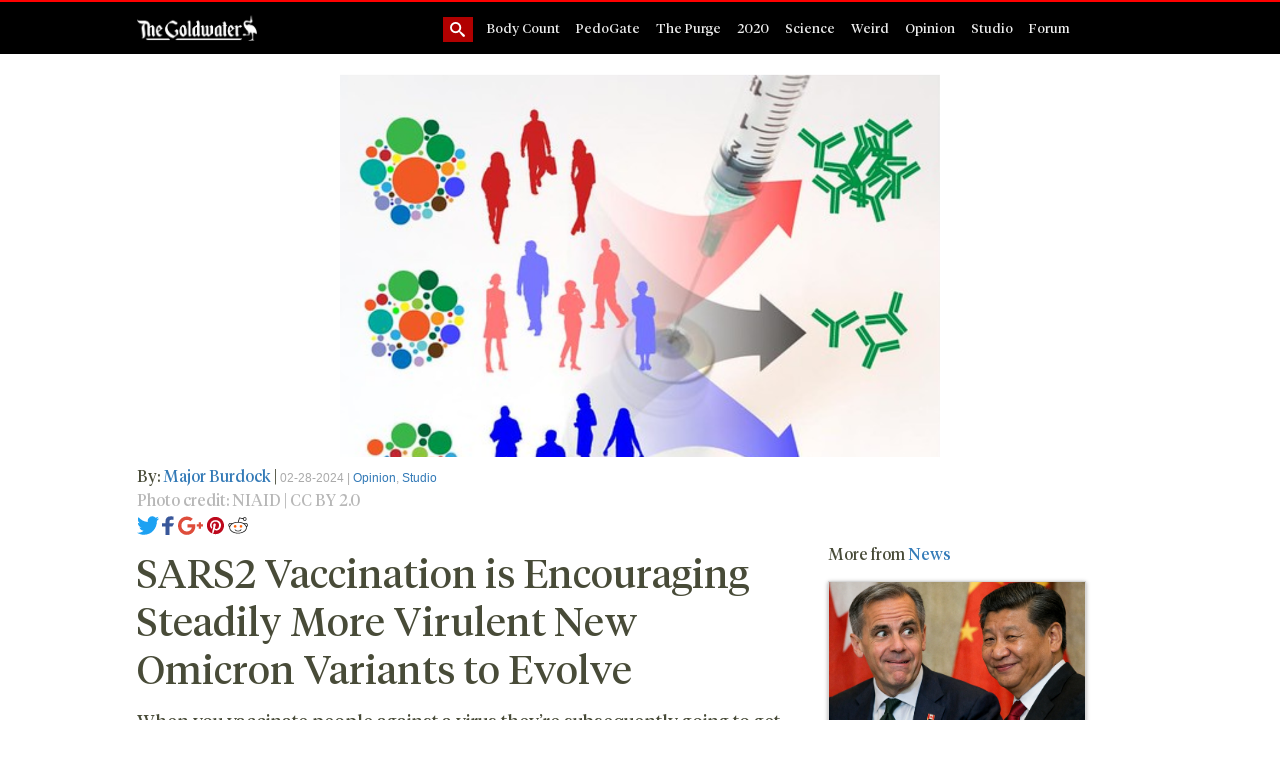

--- FILE ---
content_type: text/html; charset=utf-8
request_url: https://thegoldwater.com/news/44996-SARS2-Vaccination-is-Encouraging-Steadily-More-Virulent-New-Omicron-Variants-to-Evolve
body_size: 7403
content:
<!DOCTYPE html>
<html lang="en">
	<head>
		<meta charset="utf-8">
		<meta name="viewport" content="width=device-width, initial-scale=1, shrink-to-fit=no">

                <meta name="description" content="The Goldwater - SARS2 Vaccination is Encouraging Steadily More Virulent New Omicron Variants to Evolve">

		<!-- TWITTER META -->
                <meta name="twitter:card" content="summary">
                <meta content="@TheGoldWaterUS" name="twitter:creator">
                <meta content="@TheGoldWaterUS" name="twitter:site">
                <meta content="https://thegoldwater.com" name="twitter:domain">
                <meta content="https://thegoldwater.com/news/44996-SARS2-Vaccination-is-Encouraging-Steadily-More-Virulent-New-Omicron-Variants-to-Evolve" name="twitter:url">
                <meta content="SARS2 Vaccination is Encouraging Steadily More Virulent New Omicron Variants to Evolve" name="twitter:title">
                <meta content="https://thegoldwater.com/static/media_thumb/a7d51e2854283c0e3a1bd4805bf0d8e1fa792568ff56cfd2d727cba1e67c7de0.png" name="twitter:image:src">
                <meta content="The Goldwater US - SARS2 Vaccination is Encouraging Steadily More Virulent New Omicron Variants to Evolve" name="twitter:description">

                <meta property="og:type" content="article">
		<meta property="og:title" content="SARS2 Vaccination is Encouraging Steadily More Virulent New Omicron Variants to Evolve">
                <meta property="og:url" content="https://thegoldwater.com/news/44996-SARS2-Vaccination-is-Encouraging-Steadily-More-Virulent-New-Omicron-Variants-to-Evolve">
                <meta property="og:site_name" content="The Goldwater US">
		<meta property="og:image" content="https://thegoldwater.com/static/media_thumb/a7d51e2854283c0e3a1bd4805bf0d8e1fa792568ff56cfd2d727cba1e67c7de0.png">
		<meta property="og:description" content="The Goldwater US - SARS2 Vaccination is Encouraging Steadily More Virulent New Omicron Variants to Evolve">
                <meta property="og:locale" content="en_US">

		
		<!-- publish and modified article data -->
		<meta content="2024-02-28 13:57:53" property="og:pubdate">
		<meta content="2024-02-28 13:57:53" name="pubdate">
		<meta content="2024-02-28 13:57:53" name="lastmod">
		
                <meta name="author" content="">
		<link rel="icon" href="https://thegoldwater.com/static/favicon.ico">
                <meta name="keywords" content="">
 		
    		<title>SARS2 Vaccination is Encouraging Steadily More Virulent New Omicron Variants to Evolve</title>

    		<!-- Bootstrap core CSS -->
    		<link href="/static/public/vendor/bootstrap/css/bootstrap.min.css" rel="stylesheet">

    		<!-- Custom styles for this template -->
    		<link href="/static/public/tgw-styles.css" rel="stylesheet">

                <!-- Serch expanding styles for this template -->
                <link href="/static/public/search-expanding-inputbar.css" rel="stylesheet">

		<!-- Jquery -->
		<script src="/static/public/vendor/jquery/jquery.min.js"></script>

		<!-- Auto linker -->
		<script src="/static/public/autolinker.js"></script>

		<!-- Content Discovery Platform -->
		<!--<script async src="https://cdp.thegoldwater.com/js/cdp.js"></script>-->

		<!-- Onesignal notification -->
		<link rel="manifest" href="/manifest.json">

  	</head>

  	<body>

	<!-- Page Nav -->
 	<!-- Navigation -->
<nav id="menu_navigation" class="navbar navbar-expand-lg navbar-dark bg-dark fixed-top site-navigation">
  <div class="container">
    <a class="navbar-brand" href="/"><img width="120" src="/static/images/tgw-site-title-white.png"></a>
    <button class="navbar-toggler" type="button" data-toggle="collapse" data-target="#navbarResponsive" aria-controls="navbarResponsive" aria-expanded="false" aria-label="Toggle navigation">
    <span class="navbar-toggler-icon"></span>
    </button>
    <div class="collapse navbar-collapse" id="navbarResponsive">
      
      <ul class="navbar-nav ml-auto">
	<li>
		<div id="sb-search" class="sb-search">
			<span id="search_spacer"></span>
<form action="https://thegoldwater.com/search/" method="post" enctype="multipart/form-data">
        <input class="sb-search-input" placeholder="Enter your search term..." type="text" value="" name="search_input" id="search_input">
        <input class="sb-search-submit" type="submit" value="">
        <span class="sb-icon-search"></span>
</form>
		</div>	
	</li>
        
        <li class="nav-item">
                <a class="nav-link" href="/category/bodycount">Body Count</a>
        </li>
        
        <li class="nav-item">
                <a class="nav-link" href="/category/pedo">PedoGate</a>
        </li>
        
        <li class="nav-item">
                <a class="nav-link" href="/category/purge">The Purge</a>
        </li>
        
        <li class="nav-item">
                <a class="nav-link" href="/category/2020">2020</a>
        </li>
        
        <li class="nav-item">
                <a class="nav-link" href="/category/science">Science</a>
        </li>
        
        <li class="nav-item">
                <a class="nav-link" href="/category/weird">Weird</a>
        </li>
        
        <li class="nav-item">
                <a class="nav-link" href="/category/opinion">Opinion</a>
        </li>
        
        <li class="nav-item">
                <a class="nav-link" href="/category/studio">Studio</a>
        </li>
        
        <li class="nav-item">
          <a class="nav-link" href="/forum">Forum</a>
        </li>
      </ul>
      
    </div>
  </div>
</nav>

	<a id="top-page"></a>

	<hr class="hr_spacer_v1">

	<!-- Page Content -->
        

	<!-- Article Media -->
	<section id="article_media">
		<div class="container">
			

	<!-- Article Media -->
        <center>
		<div class="thumbnail"><a href="https://thegoldwater.com/static/media/a7d51e2854283c0e3a1bd4805bf0d8e1fa792568ff56cfd2d727cba1e67c7de0.png" target="_blank"><img src="https://thegoldwater.com/static/media_medium/a7d51e2854283c0e3a1bd4805bf0d8e1fa792568ff56cfd2d727cba1e67c7de0.png" width="600" class="" id="article_media"/></a></div>
	</center>

		</div>
	</section>

	<!-- Article Story -->
	<section id="article_story">
		<div class="container">
			<div class="row">
				<div class="col-md-8">
					


	<!-- Author -->
	<span class="author">By: <a href='/author-post/Major-Burdock'>Major Burdock</a></span> | <span class="date_category">02-28-2024 | <a href='https://thegoldwater.com/category/opinion' target='_blank'>Opinion</a>, <a href='https://thegoldwater.com/category/studio' target='_blank'>Studio</a></span>

	<!-- Photo Credit -->
	<div class="photo_credit">Photo credit: NIAID |  CC BY 2.0</div>
	
	<!-- Social Media Navigation -->
	<div class="article_share_social_media">
        <span class="article_sm_box_col2">

                <a onClick="window.open('https://twitter.com/share?text=SARS2%20Vaccination%20is%20Encouraging%20Steadily%20More%20Virulent%20New%20Omicron%20Variants%20to%20Evolve&url=https://thegoldwater.com/news/44996-SARS2-Vaccination-is-Encouraging-Steadily-More-Virulent-New-Omicron-Variants-to-Evolve&hashtags=news','sharewindow', 'height=600,width=700');" class="pop twitter f1-share" data-network="twitter" title="Share this page on twitter"><img class="share-icons-img" src="/static/public/icons/social/twitter.svg"></a>

                <a onClick="window.open('https://www.facebook.com/sharer/sharer.php?u=https://thegoldwater.com/news/44996-SARS2-Vaccination-is-Encouraging-Steadily-More-Virulent-New-Omicron-Variants-to-Evolve','sharewindow', 'height=600,width=700');" class="pop facebook f1-share" data-network="facebook" title="Share this page on facebook"><img class="share-icons-img" src="/static/public/icons/social/facebook.svg"></a>

                <a onClick="window.open('https://plus.google.com/share?url=https://thegoldwater.com/news/44996-SARS2-Vaccination-is-Encouraging-Steadily-More-Virulent-New-Omicron-Variants-to-Evolve','sharewindow', 'height=600,width=700');" class="pop hide-mobile googleplus f1-share" data-network="googleplus" title="Share this page on googleplus"><img class="share-icons-img" src="/static/public/icons/social/google plus.svg"></a>

                <a onClick="window.open('https://pinterest.com/pin/create/bookmarklet/?media=https://thegoldwater.com/static/media/a7d51e2854283c0e3a1bd4805bf0d8e1fa792568ff56cfd2d727cba1e67c7de0.png&url=https://thegoldwater.com/news/44996-SARS2-Vaccination-is-Encouraging-Steadily-More-Virulent-New-Omicron-Variants-to-Evolve&description=SARS2%20Vaccination%20is%20Encouraging%20Steadily%20More%20Virulent%20New%20Omicron%20Variants%20to%20Evolve','sharewindow', 'height=600,width=700');" class="pop hide-mobile pinterest f1-share share-hide-custom" data-network="pinterest" title="Share this page on pinterest"><img class="share-icons-img" src="/static/public/icons/social/pinterest.svg"></a>

                <a onClick="window.open('//www.reddit.com/submit?url=' + encodeURIComponent(window.location),'sharewindow', 'height=600,width=700');" class="pop hide-mobile reddit f1-share share-hide-custom" data-network="reddit" title="Share this page on reddit"><img src="/static/public/icons/social/spreddit5.gif" alt="submit to reddit" border="0" /></a>

        </span>
</div>


	<!-- Article Subject -->
	<h1 class="article-subject">SARS2 Vaccination is Encouraging Steadily More Virulent New Omicron Variants to Evolve</h1>

	<!-- Article Body -->
	<div id="tgwbody">When you vaccinate people against a virus they’re subsequently going to get infected by twice a year, then you want the induced immune response to be suitable for the long term. Everything suggests however, that the SARS2 vaccines induce an immune response that is not suitable for the long term. This is not just problematic for the people who received these vaccines, it is problematic because it is encouraging the evolution of more virulent SARS2 variants, as I will demonstrate in this post.
<br>
<br>This is an important post, where I will explain three important points in successive order:
<br>
<br>Vaccination has induced an inappropriate immune response to SARS2, that damages the body. Experts who observe this inappropriate immune response in patients are now openly calling in the scientific literature for an end to the use of these vaccines.
<br>
<br>The inappropriate immune response has started encouraging the evolution of successively more virulent variants of SARS2, ever since the first Omicron variants emerged. This is in contrast to the natural immune response, which selects against virulence.
<br>    
<br>We can identify the molecular changes that will encourage a dramatic increase in virulence. These are mutations that would normally fail to spread themselves, but are now starting to be selected because of very strong antibody pressure on a specific region of the Spike protein and likely facilitated by the unique new insertion mutation seen in BA.2.86.
<br>
<br><a href="https://www.rintrah.nl/sars2-vaccination-is-encouraging-steadily-more-virulent-new-omicron-variants-to-evolve/">Continues</a> 
<br>
<br><iframe class="rumble" width="640" height="360" src="https://rumble.com/embed/v4dlsco/?pub=pfu9k" frameborder="0" allowfullscreen></iframe>
<br>
<br>If you'd like to help support this censorship-proof public service, consider donating:
<br>Bitcoin address: bc1qq7tnet6ys0dkvl336v8d0prqnmvk9zzj2dxpqe
<br><a href="https://gab.com/DeeStevensVoice4You/posts/110944678016885684">Join Jim Watkins, Dee Stevens and Orlando on The Ship Show!</a>
<br><a href="https://isitwetyet.net/ref/uu6jtz">More great sources</a> </div>
	
	<!-- Article Source -->
	<p></p>

	<!-- Article Twitter Tags -->
	<p></p>

	<div id="advertise_section"><div id="ads1_code" class="lockerdomeads">
	<div style="padding:10px"></div><div id="ld-1878-7380"></div><script>(function(w,d,s,i){w.ldAdInit=w.ldAdInit||[];w.ldAdInit.push({slot:10167939634807910,size:[0, 0],id:"ld-1878-7380"});if(!d.getElementById(i)){var j=d.createElement(s),p=d.getElementsByTagName(s)[0];j.async=true;j.src="//cdn2.lockerdomecdn.com/_js/ajs.js";j.id=i;p.parentNode.insertBefore(j,p);}})(window,document,"script","ld-ajs");</script>
</div></div>

	<!-- Social Media Navigation -->
	<span class="article_sm_box_col1"><b>Share this article</b></span><div class="article_share_social_media">
        <span class="article_sm_box_col2">

                <a onClick="window.open('https://twitter.com/share?text=SARS2%20Vaccination%20is%20Encouraging%20Steadily%20More%20Virulent%20New%20Omicron%20Variants%20to%20Evolve&url=https://thegoldwater.com/news/44996-SARS2-Vaccination-is-Encouraging-Steadily-More-Virulent-New-Omicron-Variants-to-Evolve&hashtags=news','sharewindow', 'height=600,width=700');" class="pop twitter f1-share" data-network="twitter" title="Share this page on twitter"><img class="share-icons-img" src="/static/public/icons/social/twitter.svg"></a>

                <a onClick="window.open('https://www.facebook.com/sharer/sharer.php?u=https://thegoldwater.com/news/44996-SARS2-Vaccination-is-Encouraging-Steadily-More-Virulent-New-Omicron-Variants-to-Evolve','sharewindow', 'height=600,width=700');" class="pop facebook f1-share" data-network="facebook" title="Share this page on facebook"><img class="share-icons-img" src="/static/public/icons/social/facebook.svg"></a>

                <a onClick="window.open('https://plus.google.com/share?url=https://thegoldwater.com/news/44996-SARS2-Vaccination-is-Encouraging-Steadily-More-Virulent-New-Omicron-Variants-to-Evolve','sharewindow', 'height=600,width=700');" class="pop hide-mobile googleplus f1-share" data-network="googleplus" title="Share this page on googleplus"><img class="share-icons-img" src="/static/public/icons/social/google plus.svg"></a>

                <a onClick="window.open('https://pinterest.com/pin/create/bookmarklet/?media=https://thegoldwater.com/static/media/a7d51e2854283c0e3a1bd4805bf0d8e1fa792568ff56cfd2d727cba1e67c7de0.png&url=https://thegoldwater.com/news/44996-SARS2-Vaccination-is-Encouraging-Steadily-More-Virulent-New-Omicron-Variants-to-Evolve&description=SARS2%20Vaccination%20is%20Encouraging%20Steadily%20More%20Virulent%20New%20Omicron%20Variants%20to%20Evolve','sharewindow', 'height=600,width=700');" class="pop hide-mobile pinterest f1-share share-hide-custom" data-network="pinterest" title="Share this page on pinterest"><img class="share-icons-img" src="/static/public/icons/social/pinterest.svg"></a>

                <a onClick="window.open('//www.reddit.com/submit?url=' + encodeURIComponent(window.location),'sharewindow', 'height=600,width=700');" class="pop hide-mobile reddit f1-share share-hide-custom" data-network="reddit" title="Share this page on reddit"><img src="/static/public/icons/social/spreddit5.gif" alt="submit to reddit" border="0" /></a>

        </span>
</div>


	<!-- Article Notice Message -->
	<div class="article-notice">
		<span>Thoughts on the above story? Comment below!</span>
	</div>



					

	<!-- Articles Comments -->
	
	0 comment/s


	<!-- Comment Form -->
	
	<div id="comment_box">
	<center>
	<h6>What do you think about this article?</h6>
	<form id="comment_form" method="post" enctype="multipart/form-data" action="/comment">
		<input type="hidden" value="44996" name="aid" id="aid">
		<table class="table">
			<tbody>
				<tr>
					<td>Name</td>
					<td><input type="text" name="name" id="name" class="form-control" size="32" maxlength="35" autocomplete="off"></td>
				</tr>
		 		<tr>
					<td>Comment <span class="required-star">*</span></td>
					<td><textarea name="body" id="body" rows="6" cols="35" class="form-control" required="" autocomplete="off"></textarea></td>
				</tr> 
		 		<tr>
					<td>Image</td>
					<td><input type="file" name="image_file" id="image_file" class="form-control" autocomplete="off"></td>
				</tr>
		 		<tr>
					<td></td>
					<td><input id="submit" class="btn btn-primary" accesskey="s" style="margin-left:2px;" type="submit" name="submit" value="Add Comment"></td>
				</tr>                                                	                                         	
			</tbody>
		</table>
	</form>
	</center>
	</div>




				</div>
				<div class="col-md-4">
					<div class="row" id="tgw_ad1">
</div>					
					<div class="row featured-stories-right-cont" id="article_more_news">
						<div class="col-sm-10 article_right_header">
							<h4>More from <a href="/category/news/">News</a></h4>
						</div>
						

	
		<div class="col-sm-10 news-item" id="more_news_article_44996">
			<div class="thumbnail">
				<a href="https://thegoldwater.com/news/44996-SARS2-Vaccination-is-Encouraging-Steadily-More-Virulent-New-Omicron-Variants-to-Evolve"><img style="background-image: url('https://thegoldwater.com/static/media_medium/a7d51e2854283c0e3a1bd4805bf0d8e1fa792568ff56cfd2d727cba1e67c7de0.png')" class="fixedratio_thumb_secondary" id=""/></a>
			</div>
			<span class="date_category">02-28-2024 <a href='https://thegoldwater.com/category/opinion' target='_blank'>Opinion</a>, <a href='https://thegoldwater.com/category/studio' target='_blank'>Studio</a></span>
			<h4><a href="https://thegoldwater.com/news/44996-SARS2-Vaccination-is-Encouraging-Steadily-More-Virulent-New-Omicron-Variants-to-Evolve">SARS2 Vaccination is Encouraging Steadily More Virulent New Omicron Variants to Evolve</a></h4>
		</div>
	
		<div class="col-sm-10 news-item" id="more_news_article_44995">
			<div class="thumbnail">
				<a href="https://thegoldwater.com/news/44995-China-Responds-to-Damning-Study-About-Environmental-Damage"><img style="background-image: url('https://thegoldwater.com/static/media_medium/5fc75dce1f402e1b65b30b26c8f2b9f3b6628fbd4346d2fa521c6bea16b629e6.png')" class="fixedratio_thumb_secondary" id=""/></a>
			</div>
			<span class="date_category">02-27-2024 <a href='https://thegoldwater.com/category/opinion' target='_blank'>Opinion</a>, <a href='https://thegoldwater.com/category/studio' target='_blank'>Studio</a></span>
			<h4><a href="https://thegoldwater.com/news/44995-China-Responds-to-Damning-Study-About-Environmental-Damage"> China Responds to Damning Study About Environmental Damage </a></h4>
		</div>
	
		<div class="col-sm-10 news-item" id="more_news_article_44993">
			<div class="thumbnail">
				<a href="https://thegoldwater.com/news/44993-Climate-Scientists-are-Pairing-with-Comedians-to-Communicate-with-the-Public"><img style="background-image: url('https://thegoldwater.com/static/media_medium/f438eb0b640e094d6b204334bbdd16e85754eeab1dcc231903df98b7e684677b.png')" class="fixedratio_thumb_secondary" id=""/></a>
			</div>
			<span class="date_category">02-23-2024 <a href='https://thegoldwater.com/category/opinion' target='_blank'>Opinion</a>, <a href='https://thegoldwater.com/category/studio' target='_blank'>Studio</a></span>
			<h4><a href="https://thegoldwater.com/news/44993-Climate-Scientists-are-Pairing-with-Comedians-to-Communicate-with-the-Public">Climate Scientists are Pairing with Comedians to Communicate with the Public</a></h4>
		</div>
	
		<div class="col-sm-10 news-item" id="more_news_article_44992">
			<div class="thumbnail">
				<a href="https://thegoldwater.com/news/44992-Western-Intellectuals-in-a-Soros-Backed-Think-Tank-are-All-In-for-Promoting-Iran-s-Interests"><img style="background-image: url('https://thegoldwater.com/static/media_medium/611b6e1b43a382a1415b1eb3d8094579a11753eeb812355351fcd600f883bed4.jpg')" class="fixedratio_thumb_secondary" id=""/></a>
			</div>
			<span class="date_category">02-20-2024 <a href='https://thegoldwater.com/category/opinion' target='_blank'>Opinion</a>, <a href='https://thegoldwater.com/category/studio' target='_blank'>Studio</a></span>
			<h4><a href="https://thegoldwater.com/news/44992-Western-Intellectuals-in-a-Soros-Backed-Think-Tank-are-All-In-for-Promoting-Iran-s-Interests">Western Intellectuals in a Soros-Backed Think Tank are All-In for Promoting Iran&#39;s Interests</a></h4>
		</div>
	
		<div class="col-sm-10 news-item" id="more_news_article_44991">
			<div class="thumbnail">
				<a href="https://thegoldwater.com/news/44991-Truckers-Plan-to-Boycott-N-Y-after-Trump-s-355M-Fine-in-Fishing-Expedition"><img style="background-image: url('https://thegoldwater.com/static/media_medium/f03897f4bd498b60ba9df77c3dc8917f7ba70e479c6688d0b906c57c785c6bf0.jpg')" class="fixedratio_thumb_secondary" id=""/></a>
			</div>
			<span class="date_category">02-18-2024 <a href='https://thegoldwater.com/category/opinion' target='_blank'>Opinion</a>, <a href='https://thegoldwater.com/category/studio' target='_blank'>Studio</a></span>
			<h4><a href="https://thegoldwater.com/news/44991-Truckers-Plan-to-Boycott-N-Y-after-Trump-s-355M-Fine-in-Fishing-Expedition">Truckers Plan to Boycott N.Y. after Trump’s $355M Fine in Fishing Expedition</a></h4>
		</div>
	


					</div>
				</div>
			</div>

		</div>
	</section>

        <!-- Recent News -->
        <section>
                <div class="container">
                        <h3 class="border_line_content">Recent News</h3>
                        

        <div class="row" id="recent_view">
                
                        
<div class="col-lg-4 col-sm-6 portfolio-item">
        <div class="card h-100">
		<div class="thumbnail">
                	<a href="https://thegoldwater.com/news/44996-SARS2-Vaccination-is-Encouraging-Steadily-More-Virulent-New-Omicron-Variants-to-Evolve"><img style="background-image: url('https://thegoldwater.com/static/media_medium/a7d51e2854283c0e3a1bd4805bf0d8e1fa792568ff56cfd2d727cba1e67c7de0.png')" class="fixedratio_thumb_secondary" id=""/></a>
		</div>
                <div class="card-body">
                        <div class="news-meta-data">
                                <div class="date-category">02-28-2024 <a href='https://thegoldwater.com/category/opinion' target='_blank'>Opinion</a>, <a href='https://thegoldwater.com/category/studio' target='_blank'>Studio</a></div>
                                <span class="total_comments_stories">0 Comment/s</span>
                        </div>
                        <h4 class="card-title">
                                <a href="https://thegoldwater.com/news/44996-SARS2-Vaccination-is-Encouraging-Steadily-More-Virulent-New-Omicron-Variants-to-Evolve">SARS2 Vaccination is Encouraging Steadily More Virulent New Omicron Variants to Evolve</a>
                        </h4>
                </div>
        </div>
</div>

                
                        
<div class="col-lg-4 col-sm-6 portfolio-item">
        <div class="card h-100">
		<div class="thumbnail">
                	<a href="https://thegoldwater.com/news/44995-China-Responds-to-Damning-Study-About-Environmental-Damage"><img style="background-image: url('https://thegoldwater.com/static/media_medium/5fc75dce1f402e1b65b30b26c8f2b9f3b6628fbd4346d2fa521c6bea16b629e6.png')" class="fixedratio_thumb_secondary" id=""/></a>
		</div>
                <div class="card-body">
                        <div class="news-meta-data">
                                <div class="date-category">02-27-2024 <a href='https://thegoldwater.com/category/opinion' target='_blank'>Opinion</a>, <a href='https://thegoldwater.com/category/studio' target='_blank'>Studio</a></div>
                                <span class="total_comments_stories">1 Comment/s</span>
                        </div>
                        <h4 class="card-title">
                                <a href="https://thegoldwater.com/news/44995-China-Responds-to-Damning-Study-About-Environmental-Damage"> China Responds to Damning Study About Environmental Damage </a>
                        </h4>
                </div>
        </div>
</div>

                
                        
<div class="col-lg-4 col-sm-6 portfolio-item">
        <div class="card h-100">
		<div class="thumbnail">
                	<a href="https://thegoldwater.com/news/44993-Climate-Scientists-are-Pairing-with-Comedians-to-Communicate-with-the-Public"><img style="background-image: url('https://thegoldwater.com/static/media_medium/f438eb0b640e094d6b204334bbdd16e85754eeab1dcc231903df98b7e684677b.png')" class="fixedratio_thumb_secondary" id=""/></a>
		</div>
                <div class="card-body">
                        <div class="news-meta-data">
                                <div class="date-category">02-23-2024 <a href='https://thegoldwater.com/category/opinion' target='_blank'>Opinion</a>, <a href='https://thegoldwater.com/category/studio' target='_blank'>Studio</a></div>
                                <span class="total_comments_stories">1 Comment/s</span>
                        </div>
                        <h4 class="card-title">
                                <a href="https://thegoldwater.com/news/44993-Climate-Scientists-are-Pairing-with-Comedians-to-Communicate-with-the-Public">Climate Scientists are Pairing with Comedians to Communicate with the Public</a>
                        </h4>
                </div>
        </div>
</div>

                
                        
<div class="col-lg-4 col-sm-6 portfolio-item">
        <div class="card h-100">
		<div class="thumbnail">
                	<a href="https://thegoldwater.com/news/44992-Western-Intellectuals-in-a-Soros-Backed-Think-Tank-are-All-In-for-Promoting-Iran-s-Interests"><img style="background-image: url('https://thegoldwater.com/static/media_medium/611b6e1b43a382a1415b1eb3d8094579a11753eeb812355351fcd600f883bed4.jpg')" class="fixedratio_thumb_secondary" id=""/></a>
		</div>
                <div class="card-body">
                        <div class="news-meta-data">
                                <div class="date-category">02-20-2024 <a href='https://thegoldwater.com/category/opinion' target='_blank'>Opinion</a>, <a href='https://thegoldwater.com/category/studio' target='_blank'>Studio</a></div>
                                <span class="total_comments_stories">1 Comment/s</span>
                        </div>
                        <h4 class="card-title">
                                <a href="https://thegoldwater.com/news/44992-Western-Intellectuals-in-a-Soros-Backed-Think-Tank-are-All-In-for-Promoting-Iran-s-Interests">Western Intellectuals in a Soros-Backed Think Tank are All-In for Promoting Iran&#39;s Interests</a>
                        </h4>
                </div>
        </div>
</div>

                
                        
<div class="col-lg-4 col-sm-6 portfolio-item">
        <div class="card h-100">
		<div class="thumbnail">
                	<a href="https://thegoldwater.com/news/44991-Truckers-Plan-to-Boycott-N-Y-after-Trump-s-355M-Fine-in-Fishing-Expedition"><img style="background-image: url('https://thegoldwater.com/static/media_medium/f03897f4bd498b60ba9df77c3dc8917f7ba70e479c6688d0b906c57c785c6bf0.jpg')" class="fixedratio_thumb_secondary" id=""/></a>
		</div>
                <div class="card-body">
                        <div class="news-meta-data">
                                <div class="date-category">02-18-2024 <a href='https://thegoldwater.com/category/opinion' target='_blank'>Opinion</a>, <a href='https://thegoldwater.com/category/studio' target='_blank'>Studio</a></div>
                                <span class="total_comments_stories">1 Comment/s</span>
                        </div>
                        <h4 class="card-title">
                                <a href="https://thegoldwater.com/news/44991-Truckers-Plan-to-Boycott-N-Y-after-Trump-s-355M-Fine-in-Fishing-Expedition">Truckers Plan to Boycott N.Y. after Trump’s $355M Fine in Fishing Expedition</a>
                        </h4>
                </div>
        </div>
</div>

                
                        
<div class="col-lg-4 col-sm-6 portfolio-item">
        <div class="card h-100">
		<div class="thumbnail">
                	<a href="https://thegoldwater.com/news/44990-Biden-to-Send-Troops-to-STOP-Texas-from-Protecting-Border"><img style="background-image: url('https://thegoldwater.com/static/media_medium/83932bb18d07e2a931a818dc50265b61c93031f93ea8c1f73de021d0ee56f1da.jpg')" class="fixedratio_thumb_secondary" id=""/></a>
		</div>
                <div class="card-body">
                        <div class="news-meta-data">
                                <div class="date-category">02-08-2024 <a href='https://thegoldwater.com/category/opinion' target='_blank'>Opinion</a>, <a href='https://thegoldwater.com/category/studio' target='_blank'>Studio</a></div>
                                <span class="total_comments_stories">1 Comment/s</span>
                        </div>
                        <h4 class="card-title">
                                <a href="https://thegoldwater.com/news/44990-Biden-to-Send-Troops-to-STOP-Texas-from-Protecting-Border">Biden to Send Troops to STOP Texas from Protecting Border</a>
                        </h4>
                </div>
        </div>
</div>

                
                        
<div class="col-lg-4 col-sm-6 portfolio-item">
        <div class="card h-100">
		<div class="thumbnail">
                	<a href="https://thegoldwater.com/news/44989-FBI-Arrests-Militia-Sniper-Claiming-to-Plan-Border-Attack"><img style="background-image: url('https://thegoldwater.com/static/media_medium/fa5aac7893f0e4e0b4ede561e2425e7e6dcf01758cae8f33cdecc9a2b91f5857.png')" class="fixedratio_thumb_secondary" id=""/></a>
		</div>
                <div class="card-body">
                        <div class="news-meta-data">
                                <div class="date-category">02-07-2024 <a href='https://thegoldwater.com/category/opinion' target='_blank'>Opinion</a>, <a href='https://thegoldwater.com/category/studio' target='_blank'>Studio</a></div>
                                <span class="total_comments_stories">1 Comment/s</span>
                        </div>
                        <h4 class="card-title">
                                <a href="https://thegoldwater.com/news/44989-FBI-Arrests-Militia-Sniper-Claiming-to-Plan-Border-Attack">FBI Arrests &#34;Militia Sniper&#34; Claiming to Plan Border Attack</a>
                        </h4>
                </div>
        </div>
</div>

                
                        
<div class="col-lg-4 col-sm-6 portfolio-item">
        <div class="card h-100">
		<div class="thumbnail">
                	<a href="https://thegoldwater.com/news/44988-Drones-Used-by-Yemen-s-Houthi-Rebels-Attack-2-More-Ships-in-Mideast-Waters"><img style="background-image: url('https://thegoldwater.com/static/media_medium/162d9f685c5c4f5b8110405f31eaab2caabb76fcdf934987c7d503480bd68739.png')" class="fixedratio_thumb_secondary" id=""/></a>
		</div>
                <div class="card-body">
                        <div class="news-meta-data">
                                <div class="date-category">02-06-2024 <a href='https://thegoldwater.com/category/opinion' target='_blank'>Opinion</a>, <a href='https://thegoldwater.com/category/studio' target='_blank'>Studio</a></div>
                                <span class="total_comments_stories">0 Comment/s</span>
                        </div>
                        <h4 class="card-title">
                                <a href="https://thegoldwater.com/news/44988-Drones-Used-by-Yemen-s-Houthi-Rebels-Attack-2-More-Ships-in-Mideast-Waters">Drones Used by Yemen’s Houthi Rebels Attack 2 More Ships in Mideast Waters</a>
                        </h4>
                </div>
        </div>
</div>

                
                        
<div class="col-lg-4 col-sm-6 portfolio-item">
        <div class="card h-100">
		<div class="thumbnail">
                	<a href="https://thegoldwater.com/news/44987-Hereby-Banished-Gov-Kristi-Noem-Banned-From-Tribal-Lands-Over-Border-Remarks"><img style="background-image: url('https://thegoldwater.com/static/media_medium/102734dc436d59ea1c9cfaadfcefacd4da5bbc10e7c6f2ccf6d17552c9636b8c.jpg')" class="fixedratio_thumb_secondary" id=""/></a>
		</div>
                <div class="card-body">
                        <div class="news-meta-data">
                                <div class="date-category">02-05-2024 <a href='https://thegoldwater.com/category/opinion' target='_blank'>Opinion</a>, <a href='https://thegoldwater.com/category/studio' target='_blank'>Studio</a></div>
                                <span class="total_comments_stories">1 Comment/s</span>
                        </div>
                        <h4 class="card-title">
                                <a href="https://thegoldwater.com/news/44987-Hereby-Banished-Gov-Kristi-Noem-Banned-From-Tribal-Lands-Over-Border-Remarks">‘Hereby Banished’: Gov. Kristi Noem Banned From Tribal Lands Over Border Remarks</a>
                        </h4>
                </div>
        </div>
</div>

                
        </div>
        <div class="row text-right">
                <div class="col-lg-12">
                        <center><a href="/category/news"><h2>more news <span class="glyphicon glyphicon-arrow-down"></span></h2></a></center>
                </div>
        </div>

                </div>
        </section>

        <!-- Popular Stories -->
        <section>
                <div class="container">
			<h3 class="border_line_content">Popular Stories</h3>
                        

        <div class="row">
                
                        
<div class="col-lg-4 col-sm-6 portfolio-item">
        <div class="card h-100">
		<div class="thumbnail">
                	<a href="https://thegoldwater.com/news/44986-False-Flag-Alert-FBI-Memo-Warns-of-White-Supremacist-Attacks-on-Migrant-Centers-in-South-Texas"><img style="background-image: url('https://thegoldwater.com/static/media_medium/bc6922bcb880526b2049365d16d6227bd060daa6171980393c7e3e4f6cf055fa.png')" class="fixedratio_thumb_secondary" id=""/></a>
		</div>
                <div class="card-body">
                        <div class="news-meta-data">
                                <div class="date-category">02-02-2024 <a href='https://thegoldwater.com/category/opinion' target='_blank'>Opinion</a>, <a href='https://thegoldwater.com/category/studio' target='_blank'>Studio</a></div>
                                <span class="total_comments_stories">3 Comment/s</span>
                        </div>
                        <h4 class="card-title">
                                <a href="https://thegoldwater.com/news/44986-False-Flag-Alert-FBI-Memo-Warns-of-White-Supremacist-Attacks-on-Migrant-Centers-in-South-Texas">False Flag Alert: FBI Memo Warns of White Supremacist Attacks on Migrant Centers in South Texas</a>
                        </h4>
                </div>
        </div>
</div>

                
                        
<div class="col-lg-4 col-sm-6 portfolio-item">
        <div class="card h-100">
		<div class="thumbnail">
                	<a href="https://thegoldwater.com/news/44987-Hereby-Banished-Gov-Kristi-Noem-Banned-From-Tribal-Lands-Over-Border-Remarks"><img style="background-image: url('https://thegoldwater.com/static/media_medium/102734dc436d59ea1c9cfaadfcefacd4da5bbc10e7c6f2ccf6d17552c9636b8c.jpg')" class="fixedratio_thumb_secondary" id=""/></a>
		</div>
                <div class="card-body">
                        <div class="news-meta-data">
                                <div class="date-category">02-05-2024 <a href='https://thegoldwater.com/category/opinion' target='_blank'>Opinion</a>, <a href='https://thegoldwater.com/category/studio' target='_blank'>Studio</a></div>
                                <span class="total_comments_stories">1 Comment/s</span>
                        </div>
                        <h4 class="card-title">
                                <a href="https://thegoldwater.com/news/44987-Hereby-Banished-Gov-Kristi-Noem-Banned-From-Tribal-Lands-Over-Border-Remarks">‘Hereby Banished’: Gov. Kristi Noem Banned From Tribal Lands Over Border Remarks</a>
                        </h4>
                </div>
        </div>
</div>

                
                        
<div class="col-lg-4 col-sm-6 portfolio-item">
        <div class="card h-100">
		<div class="thumbnail">
                	<a href="https://thegoldwater.com/news/44989-FBI-Arrests-Militia-Sniper-Claiming-to-Plan-Border-Attack"><img style="background-image: url('https://thegoldwater.com/static/media_medium/fa5aac7893f0e4e0b4ede561e2425e7e6dcf01758cae8f33cdecc9a2b91f5857.png')" class="fixedratio_thumb_secondary" id=""/></a>
		</div>
                <div class="card-body">
                        <div class="news-meta-data">
                                <div class="date-category">02-07-2024 <a href='https://thegoldwater.com/category/opinion' target='_blank'>Opinion</a>, <a href='https://thegoldwater.com/category/studio' target='_blank'>Studio</a></div>
                                <span class="total_comments_stories">1 Comment/s</span>
                        </div>
                        <h4 class="card-title">
                                <a href="https://thegoldwater.com/news/44989-FBI-Arrests-Militia-Sniper-Claiming-to-Plan-Border-Attack">FBI Arrests &#34;Militia Sniper&#34; Claiming to Plan Border Attack</a>
                        </h4>
                </div>
        </div>
</div>

                
                        
<div class="col-lg-4 col-sm-6 portfolio-item">
        <div class="card h-100">
		<div class="thumbnail">
                	<a href="https://thegoldwater.com/news/44990-Biden-to-Send-Troops-to-STOP-Texas-from-Protecting-Border"><img style="background-image: url('https://thegoldwater.com/static/media_medium/83932bb18d07e2a931a818dc50265b61c93031f93ea8c1f73de021d0ee56f1da.jpg')" class="fixedratio_thumb_secondary" id=""/></a>
		</div>
                <div class="card-body">
                        <div class="news-meta-data">
                                <div class="date-category">02-08-2024 <a href='https://thegoldwater.com/category/opinion' target='_blank'>Opinion</a>, <a href='https://thegoldwater.com/category/studio' target='_blank'>Studio</a></div>
                                <span class="total_comments_stories">1 Comment/s</span>
                        </div>
                        <h4 class="card-title">
                                <a href="https://thegoldwater.com/news/44990-Biden-to-Send-Troops-to-STOP-Texas-from-Protecting-Border">Biden to Send Troops to STOP Texas from Protecting Border</a>
                        </h4>
                </div>
        </div>
</div>

                
                        
<div class="col-lg-4 col-sm-6 portfolio-item">
        <div class="card h-100">
		<div class="thumbnail">
                	<a href="https://thegoldwater.com/news/44991-Truckers-Plan-to-Boycott-N-Y-after-Trump-s-355M-Fine-in-Fishing-Expedition"><img style="background-image: url('https://thegoldwater.com/static/media_medium/f03897f4bd498b60ba9df77c3dc8917f7ba70e479c6688d0b906c57c785c6bf0.jpg')" class="fixedratio_thumb_secondary" id=""/></a>
		</div>
                <div class="card-body">
                        <div class="news-meta-data">
                                <div class="date-category">02-18-2024 <a href='https://thegoldwater.com/category/opinion' target='_blank'>Opinion</a>, <a href='https://thegoldwater.com/category/studio' target='_blank'>Studio</a></div>
                                <span class="total_comments_stories">1 Comment/s</span>
                        </div>
                        <h4 class="card-title">
                                <a href="https://thegoldwater.com/news/44991-Truckers-Plan-to-Boycott-N-Y-after-Trump-s-355M-Fine-in-Fishing-Expedition">Truckers Plan to Boycott N.Y. after Trump’s $355M Fine in Fishing Expedition</a>
                        </h4>
                </div>
        </div>
</div>

                
                        
<div class="col-lg-4 col-sm-6 portfolio-item">
        <div class="card h-100">
		<div class="thumbnail">
                	<a href="https://thegoldwater.com/news/44992-Western-Intellectuals-in-a-Soros-Backed-Think-Tank-are-All-In-for-Promoting-Iran-s-Interests"><img style="background-image: url('https://thegoldwater.com/static/media_medium/611b6e1b43a382a1415b1eb3d8094579a11753eeb812355351fcd600f883bed4.jpg')" class="fixedratio_thumb_secondary" id=""/></a>
		</div>
                <div class="card-body">
                        <div class="news-meta-data">
                                <div class="date-category">02-20-2024 <a href='https://thegoldwater.com/category/opinion' target='_blank'>Opinion</a>, <a href='https://thegoldwater.com/category/studio' target='_blank'>Studio</a></div>
                                <span class="total_comments_stories">1 Comment/s</span>
                        </div>
                        <h4 class="card-title">
                                <a href="https://thegoldwater.com/news/44992-Western-Intellectuals-in-a-Soros-Backed-Think-Tank-are-All-In-for-Promoting-Iran-s-Interests">Western Intellectuals in a Soros-Backed Think Tank are All-In for Promoting Iran&#39;s Interests</a>
                        </h4>
                </div>
        </div>
</div>

                
                        
<div class="col-lg-4 col-sm-6 portfolio-item">
        <div class="card h-100">
		<div class="thumbnail">
                	<a href="https://thegoldwater.com/news/44993-Climate-Scientists-are-Pairing-with-Comedians-to-Communicate-with-the-Public"><img style="background-image: url('https://thegoldwater.com/static/media_medium/f438eb0b640e094d6b204334bbdd16e85754eeab1dcc231903df98b7e684677b.png')" class="fixedratio_thumb_secondary" id=""/></a>
		</div>
                <div class="card-body">
                        <div class="news-meta-data">
                                <div class="date-category">02-23-2024 <a href='https://thegoldwater.com/category/opinion' target='_blank'>Opinion</a>, <a href='https://thegoldwater.com/category/studio' target='_blank'>Studio</a></div>
                                <span class="total_comments_stories">1 Comment/s</span>
                        </div>
                        <h4 class="card-title">
                                <a href="https://thegoldwater.com/news/44993-Climate-Scientists-are-Pairing-with-Comedians-to-Communicate-with-the-Public">Climate Scientists are Pairing with Comedians to Communicate with the Public</a>
                        </h4>
                </div>
        </div>
</div>

                
                        
<div class="col-lg-4 col-sm-6 portfolio-item">
        <div class="card h-100">
		<div class="thumbnail">
                	<a href="https://thegoldwater.com/news/44995-China-Responds-to-Damning-Study-About-Environmental-Damage"><img style="background-image: url('https://thegoldwater.com/static/media_medium/5fc75dce1f402e1b65b30b26c8f2b9f3b6628fbd4346d2fa521c6bea16b629e6.png')" class="fixedratio_thumb_secondary" id=""/></a>
		</div>
                <div class="card-body">
                        <div class="news-meta-data">
                                <div class="date-category">02-27-2024 <a href='https://thegoldwater.com/category/opinion' target='_blank'>Opinion</a>, <a href='https://thegoldwater.com/category/studio' target='_blank'>Studio</a></div>
                                <span class="total_comments_stories">1 Comment/s</span>
                        </div>
                        <h4 class="card-title">
                                <a href="https://thegoldwater.com/news/44995-China-Responds-to-Damning-Study-About-Environmental-Damage"> China Responds to Damning Study About Environmental Damage </a>
                        </h4>
                </div>
        </div>
</div>

                
        </div>

                </div>
        </section>

        <!-- CONTENT DISCOVERY PLATFORM -->
	<section>
        	<div class="container cdptoplist">
                	<div id="cdp"></div>
        	</div>
	</section>



	<!-- Footer -->
	<footer>

        <div class="footer_box container">
            <div class="row">
              <div class="col col-md-8">

                <div class="row">
                    <div class="col-md-3 portfolio-item">
                        <a href="/">
                            <img style="width: 120px;" src="/static/images/tgw-site-logo.png" alt="thegoldwater">
                        </a>
                    </div>
                    <!--<div class="col-md-3 portfolio-item">
                        <div class="row">
                            <div class="col">MOBILE &amp; APPS</div>
                        </div>
                        <div class="row">
                            <div class="col"><a href="https://itunes.apple.com/us/app/the-goldwater/id1170406188?mt=8" target="_blank">Download for IOS</a></div>
                        </div>
                        <div class="row">
                            <div class="col"><a href="https://play.google.com/store/apps/details?id=com.thegoldwater&amp;hl=en" target="_blank">Download for Android</a></div>
                        </div>
                    </div>-->
                    <div class="col-md-3 portfolio-item">
                        <div class="row">
                            <div class="col">FOLLOW US</div>
                        </div>
                        <div class="row">
                            <div class="col">
                                <a href="https://twitter.com/thegoldwaterUS" target="_blank"><img class="icons-img" src="/static/public/icons/social/rounded/twitter rounded.svg"></a>
                                <a href="https://www.youtube.com/channel/UCvb02rPu9lnsFh5yMp1PxPQ" target="_blank"><img class="icons-img" src="/static/public/icons/social/rounded/youtube rounded.svg"></a>
                                <a href="https://thegoldwater.tumblr.com/" target="_blank"><img class="icons-img" src="/static/public/icons/social/rounded/tumblr rounded.svg"></a>
                                <a href="https://medium.com/@TheGoldWaterUS" target="_blank"><img class="icons-img" src="/static/public/icons/social/rounded/medium rounded.svg"></a>
                            </div>
                        </div>
                        <div class="row">
                            <div class="col">
                                <a href="https://shitposter.club/thegoldwater" target="_blank">Shitposter</a>
                            </div>
                        </div>
                        <div class="row">
                            <div class="col">
                                <a href="https://gs.smuglo.li/jimcherney/" target="_blank">Smuglo</a>
                            </div>
                        </div>
                        <div class="row">
                            <div class="col">
                                <a href="https://wrongthink.net/TheGoldwater" target="_blank">Wrongthink</a>
                            </div>
                        </div>
                    </div>
                    <div class="col-md-3 portfolio-item">
                        <div class="row">
                            <div class="col">EMAIL US</div>
                        </div>
                        <div class="row">
                            <div class="col"><a href="/cdn-cgi/l/email-protection#b3daddd5dcf3c7dbd6d4dcdfd7c4d2c7d6c19dd0dcde"><span class="__cf_email__" data-cfemail="0960676f66497d616c6e66656d7e687d6c7b276a6664">[email&#160;protected]</span></a></div>
                        </div>
                        <div class="row">
                            <div class="col">FEED</div>
                        </div>
                        <div class="row">
                            <div class="col"><a href="/static/tgw.xml" target="_blank">RSS</a></div>
                        </div>
                    </div>
                </div>

              </div>
              <div class="col-6 col-md-4"><div class="footer-right"><a href="#top-page">Back to the top &nbsp;&nbsp;<img class="icons-img" src="/static/public/icons/arrow_up.svg"></a></div></div>
            </div>
        </div>
</footer>

	<script data-cfasync="false" src="/cdn-cgi/scripts/5c5dd728/cloudflare-static/email-decode.min.js"></script><script src="/static/public/classie.js"></script>
	<script src="/static/public/uisearch.js"></script>
    <script>
        new UISearch( document.getElementById( 'sb-search' ) );
    </script>

	<!-- Bootstrap core JavaScript -->
	<script src="/static/public/vendor/bootstrap/js/bootstrap.bundle.min.js"></script>
	<script src="/static/public/autolinker.js"></script>
	<script src="/static/public/tgw/main.js"></script>
	<!--<script src="/static/public/tgw/tgw_ads.js"></script>-->
    	<script>
     		(function(i,s,o,g,r,a,m){i['GoogleAnalyticsObject']=r;i[r]=i[r]||function(){
     		(i[r].q=i[r].q||[]).push(arguments)},i[r].l=1*new Date();a=s.createElement(o),
     		m=s.getElementsByTagName(o)[0];a.async=1;a.src=g;m.parentNode.insertBefore(a,m)
     		})(window,document,'script','https://www.google-analytics.com/analytics.js','ga');
     		ga('create', 'UA-84717693-1', 'auto');
     		ga('send', 'pageview');
    	</script>
    <script defer src="https://static.cloudflareinsights.com/beacon.min.js/vcd15cbe7772f49c399c6a5babf22c1241717689176015" integrity="sha512-ZpsOmlRQV6y907TI0dKBHq9Md29nnaEIPlkf84rnaERnq6zvWvPUqr2ft8M1aS28oN72PdrCzSjY4U6VaAw1EQ==" data-cf-beacon='{"version":"2024.11.0","token":"ea89452089c94584ae5abc1382f38cf5","r":1,"server_timing":{"name":{"cfCacheStatus":true,"cfEdge":true,"cfExtPri":true,"cfL4":true,"cfOrigin":true,"cfSpeedBrain":true},"location_startswith":null}}' crossorigin="anonymous"></script>
</body>
</html>

--- FILE ---
content_type: text/html; charset=utf-8
request_url: https://thegoldwater.com/static/static_others/article_morenews.html
body_size: 580
content:

    <div class="col-sm-10 news-item" id="more_news_article_45214">
            <div class="thumbnail">
                    <a href="https://thegoldwater.com/news/45214-Pet-Food-Diplomacy-and-the-Price-of-Carney-s-China-Pivot"><img style="background-image: url('https://thegoldwater.com/static/media_medium/09ebd493c49bee11fadc910645cab26c0427278ff0df4f47a2210048c08ec9fd.png')" class="fixedratio_thumb_secondary" id=""/></a>
            </div>
            <span class="date_category">01-27-2026 <a href='https://thegoldwater.com/category/news' target='_blank'>News</a></span>
            <h4><a href="https://thegoldwater.com/news/45214-Pet-Food-Diplomacy-and-the-Price-of-Carney-s-China-Pivot">Pet-Food Diplomacy and the Price of Carney’s China Pivot</a></h4>
    </div>

    <div class="col-sm-10 news-item" id="more_news_article_45213">
            <div class="thumbnail">
                    <a href="https://thegoldwater.com/news/45213-From-Palace-to-Prison-Maduro-s-Post-Capture-Path"><img style="background-image: url('https://thegoldwater.com/static/media_medium/73184f307c16bc9dae3abf170c878813306b29c132867604190028c223033703.png')" class="fixedratio_thumb_secondary" id=""/></a>
            </div>
            <span class="date_category">01-04-2026 <a href='https://thegoldwater.com/category/news' target='_blank'>News</a></span>
            <h4><a href="https://thegoldwater.com/news/45213-From-Palace-to-Prison-Maduro-s-Post-Capture-Path">From Palace to Prison: Maduro’s Post-Capture Path</a></h4>
    </div>

    <div class="col-sm-10 news-item" id="more_news_article_45212">
            <div class="thumbnail">
                    <a href="https://thegoldwater.com/news/45212-VITAL-Trial-s-Design-Limits-Flawed-Broad-Dismissal-of-Vitamin-D-Benefits"><img style="background-image: url('https://thegoldwater.com/static/media_medium/442481d67fd7bd1c31a86aaa45a830f53d48934327380e1faabd15ade7dbab74.png')" class="fixedratio_thumb_secondary" id=""/></a>
            </div>
            <span class="date_category">12-30-2025 <a href='https://thegoldwater.com/category/news' target='_blank'>News</a></span>
            <h4><a href="https://thegoldwater.com/news/45212-VITAL-Trial-s-Design-Limits-Flawed-Broad-Dismissal-of-Vitamin-D-Benefits">VITAL Trial&#39;s Design Limits Flawed Broad Dismissal of Vitamin D Benefits</a></h4>
    </div>

    <div class="col-sm-10 news-item" id="more_news_article_45211">
            <div class="thumbnail">
                    <a href="https://thegoldwater.com/news/45211-Minnesota-s-Rampant-Fraud-Epidemic-Billions-Stolen-Politicians-Complicit-in-the-Heist"><img style="background-image: url('https://thegoldwater.com/static/media_medium/ac4408902dec7488e8b0c6c62f6b2459a83e655d34ad81c16ed722706df81dca.png')" class="fixedratio_thumb_secondary" id=""/></a>
            </div>
            <span class="date_category">12-28-2025 <a href='https://thegoldwater.com/category/news' target='_blank'>News</a></span>
            <h4><a href="https://thegoldwater.com/news/45211-Minnesota-s-Rampant-Fraud-Epidemic-Billions-Stolen-Politicians-Complicit-in-the-Heist">Minnesota&#39;s Rampant Fraud Epidemic: Billions Stolen, Politicians Complicit in the Heist</a></h4>
    </div>

    <div class="col-sm-10 news-item" id="more_news_article_45210">
            <div class="thumbnail">
                    <a href="https://thegoldwater.com/news/45210-The-Real-Cost-of-Electricity-Why-Wind-and-Solar-Are-Driving-Up-Bills"><img style="background-image: url('https://thegoldwater.com/static/media_medium/aaf6ba1d38c903dbd16847d62a8da9340d4bf80808e6e18d85db9722d433a663.png')" class="fixedratio_thumb_secondary" id=""/></a>
            </div>
            <span class="date_category">12-14-2025 <a href='https://thegoldwater.com/category/news' target='_blank'>News</a></span>
            <h4><a href="https://thegoldwater.com/news/45210-The-Real-Cost-of-Electricity-Why-Wind-and-Solar-Are-Driving-Up-Bills">The Real Cost of Electricity: Why Wind and Solar Are Driving Up Bills</a></h4>
    </div>
